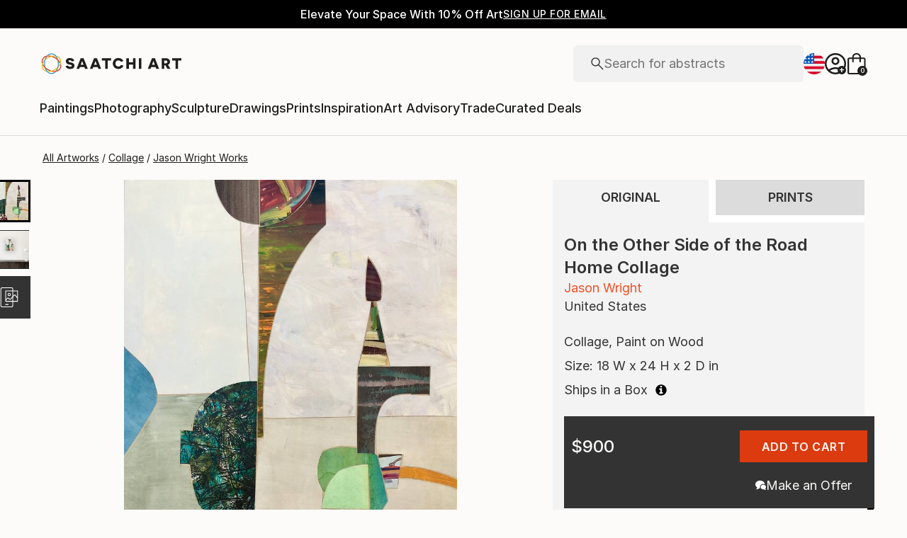

--- FILE ---
content_type: text/javascript
request_url: https://images.saatchiart.com/saatchi-general/_next/static/chunks/webpack-502ae55865b3905b.js
body_size: 7087
content:
!function(){"use strict";var e={},t={};function n(a){var r=t[a];if(void 0!==r)return r.exports;var c=t[a]={id:a,loaded:!1,exports:{}},d=!0;try{e[a].call(c.exports,c,c.exports,n),d=!1}finally{d&&delete t[a]}return c.loaded=!0,c.exports}n.m=e,function(){var e=[];n.O=function(t,a,r,c){if(!a){var d=1/0;for(u=0;u<e.length;u++){a=e[u][0],r=e[u][1],c=e[u][2];for(var f=!0,o=0;o<a.length;o++)(!1&c||d>=c)&&Object.keys(n.O).every((function(e){return n.O[e](a[o])}))?a.splice(o--,1):(f=!1,c<d&&(d=c));if(f){e.splice(u--,1);var i=r();void 0!==i&&(t=i)}}return t}c=c||0;for(var u=e.length;u>0&&e[u-1][2]>c;u--)e[u]=e[u-1];e[u]=[a,r,c]}}(),n.n=function(e){var t=e&&e.__esModule?function(){return e.default}:function(){return e};return n.d(t,{a:t}),t},n.d=function(e,t){for(var a in t)n.o(t,a)&&!n.o(e,a)&&Object.defineProperty(e,a,{enumerable:!0,get:t[a]})},n.f={},n.e=function(e){return Promise.all(Object.keys(n.f).reduce((function(t,a){return n.f[a](e,t),t}),[]))},n.u=function(e){return"static/chunks/"+({401:"RecentlyViewedCarouselPLP",1566:"SeeMoreArtworksCarousel",2020:"artistCommissionModal",2950:"authentication",5097:"Profile",6087:"artwork",6303:"RecommendedArtworksCarousel",6590:"ArtistArtworksCarousel",7544:"preferences",7648:"SocialLinks",8384:"navigation",9022:"commissionModal",9104:"VisuallySimilarCarousel",9203:"adminPanel"}[e]||e)+"."+{99:"745593c125257c5d",401:"eb7d2713f28ad292",586:"15f4d198db8390f2",1445:"c970b73ef4e8be9e",1566:"84f59296a89c810a",2020:"b0c79db59cbbcfc8",2741:"724032bde111d079",2924:"50a0585cb5645195",2950:"e16c326b427a799b",3049:"47929fb2488c3e6b",3874:"464c561915d637c1",5097:"a5bc294f40627476",5900:"19c4ce1d360b7abd",6087:"65e776fe42a73fa4",6303:"cdbd757dd677b2e5",6358:"848463b42323ba2a",6590:"75a86a0801fecc55",7544:"8106655a20104d11",7648:"2194e98c60129c06",8384:"02fe57c2a4f14db6",9022:"9438740b40e946ff",9104:"f0557bb68542f4b6",9203:"ca4f88d4ad5e0ed9",9651:"7137cc383942b1db"}[e]+".js"},n.miniCssF=function(e){return"static/css/"+{76:"e110ccb01fd8c775",401:"2960a82926fa7d17",406:"f9bd356bd4cc32d5",552:"3f9be5f5dd641286",657:"2946f1965a22b230",691:"c0c944d99cf0751f",1030:"8888b722c0202ae7",1306:"47ff39f05b36d42e",1320:"82ee77ebefa680d9",1395:"f9bd356bd4cc32d5",1418:"f9bd356bd4cc32d5",1566:"0abc54dd6bf8505b",1577:"2f5b0243d34d32cc",1641:"129c8601751038bf",1738:"849aa98992682c87",1824:"eb25fb795abf39f7",2020:"8badf72036690091",2236:"35d3f73fe51a7ed4",2344:"a4bf025c9a10bb5b",2510:"193f87af64df7cae",2888:"11ddc2d70c9d07a1",3450:"9cc8b857ad11875a",3718:"5238aac1596cf6e3",3874:"addabaf66dd6ddd0",3911:"f9bd356bd4cc32d5",4196:"7ff73fac01e3e47f",4220:"f18c6e8717c275c9",4582:"29eebb6d9866c59f",4666:"f9bd356bd4cc32d5",4727:"f9bd356bd4cc32d5",4800:"b94fb2bec6f9e7ca",4820:"193f87af64df7cae",4991:"c58ee44fa7ce86eb",5476:"dd6e389525cdc8ba",5527:"7a95cca4e6e5deb4",5579:"9bdd6ac7715a543c",5683:"318e32c2842d5c76",5819:"e008e6739d257cbf",5865:"c83d3f5e88244f49",5900:"0859210654f2bc22",5974:"46f54b1bc0b0f38c",6193:"b47c8070726f02a4",6303:"e221461af3c4ff9c",6584:"bcfb5b1b6bfbc495",6590:"7fae2e7aff96db0b",6598:"a756fcca69845259",6629:"6079c2c36fc9e33c",6714:"60ea0365ea85b2f0",6861:"f9bd356bd4cc32d5",7021:"f9bd356bd4cc32d5",7544:"ad7130fed0560da7",8351:"e6af2bf9835b64f1",8384:"6595cb3b09c0d2bd",8395:"f9bd356bd4cc32d5",8444:"e110ccb01fd8c775",8477:"37ed8267ef5682dc",8820:"caf0af0d7a686189",8920:"f9bd356bd4cc32d5",9022:"8badf72036690091",9104:"e221461af3c4ff9c",9137:"2cec761c0c922ad4",9203:"e1b61a4e08b58785",9413:"c89d33a89cf3260e",9490:"c22ef8e891277020",9697:"76ff30244aff7047",9811:"f9bd356bd4cc32d5",9817:"65946bf98abc2579",9991:"7ff73fac01e3e47f"}[e]+".css"},n.g=function(){if("object"===typeof globalThis)return globalThis;try{return this||new Function("return this")()}catch(e){if("object"===typeof window)return window}}(),n.o=function(e,t){return Object.prototype.hasOwnProperty.call(e,t)},function(){var e={},t="_N_E:";n.l=function(a,r,c,d){if(e[a])e[a].push(r);else{var f,o;if(void 0!==c)for(var i=document.getElementsByTagName("script"),u=0;u<i.length;u++){var b=i[u];if(b.getAttribute("src")==a||b.getAttribute("data-webpack")==t+c){f=b;break}}f||(o=!0,(f=document.createElement("script")).charset="utf-8",f.timeout=120,n.nc&&f.setAttribute("nonce",n.nc),f.setAttribute("data-webpack",t+c),f.src=n.tu(a)),e[a]=[r];var l=function(t,n){f.onerror=f.onload=null,clearTimeout(s);var r=e[a];if(delete e[a],f.parentNode&&f.parentNode.removeChild(f),r&&r.forEach((function(e){return e(n)})),t)return t(n)},s=setTimeout(l.bind(null,void 0,{type:"timeout",target:f}),12e4);f.onerror=l.bind(null,f.onerror),f.onload=l.bind(null,f.onload),o&&document.head.appendChild(f)}}}(),n.r=function(e){"undefined"!==typeof Symbol&&Symbol.toStringTag&&Object.defineProperty(e,Symbol.toStringTag,{value:"Module"}),Object.defineProperty(e,"__esModule",{value:!0})},n.nmd=function(e){return e.paths=[],e.children||(e.children=[]),e},function(){var e;n.tt=function(){return void 0===e&&(e={createScriptURL:function(e){return e}},"undefined"!==typeof trustedTypes&&trustedTypes.createPolicy&&(e=trustedTypes.createPolicy("nextjs#bundler",e))),e}}(),n.tu=function(e){return n.tt().createScriptURL(e)},n.p="https://images.saatchiart.com/saatchi-general/_next/",function(){var e=function(e){return new Promise((function(t,a){var r=n.miniCssF(e),c=n.p+r;if(function(e,t){for(var n=document.getElementsByTagName("link"),a=0;a<n.length;a++){var r=(d=n[a]).getAttribute("data-href")||d.getAttribute("href");if("stylesheet"===d.rel&&(r===e||r===t))return d}var c=document.getElementsByTagName("style");for(a=0;a<c.length;a++){var d;if((r=(d=c[a]).getAttribute("data-href"))===e||r===t)return d}}(r,c))return t();!function(e,t,n,a){var r=document.createElement("link");r.rel="stylesheet",r.type="text/css",r.onerror=r.onload=function(c){if(r.onerror=r.onload=null,"load"===c.type)n();else{var d=c&&("load"===c.type?"missing":c.type),f=c&&c.target&&c.target.href||t,o=new Error("Loading CSS chunk "+e+" failed.\n("+f+")");o.code="CSS_CHUNK_LOAD_FAILED",o.type=d,o.request=f,r.parentNode.removeChild(r),a(o)}},r.href=t,document.head.appendChild(r)}(e,c,t,a)}))},t={2272:0};n.f.miniCss=function(n,a){t[n]?a.push(t[n]):0!==t[n]&&{401:1,1566:1,2020:1,3874:1,5900:1,6303:1,6590:1,7544:1,8384:1,9022:1,9104:1,9203:1}[n]&&a.push(t[n]=e(n).then((function(){t[n]=0}),(function(e){throw delete t[n],e})))}}(),function(){var e={2272:0};n.f.j=function(t,a){var r=n.o(e,t)?e[t]:void 0;if(0!==r)if(r)a.push(r[2]);else if(2272!=t){var c=new Promise((function(n,a){r=e[t]=[n,a]}));a.push(r[2]=c);var d=n.p+n.u(t),f=new Error;n.l(d,(function(a){if(n.o(e,t)&&(0!==(r=e[t])&&(e[t]=void 0),r)){var c=a&&("load"===a.type?"missing":a.type),d=a&&a.target&&a.target.src;f.message="Loading chunk "+t+" failed.\n("+c+": "+d+")",f.name="ChunkLoadError",f.type=c,f.request=d,r[1](f)}}),"chunk-"+t,t)}else e[t]=0},n.O.j=function(t){return 0===e[t]};var t=function(t,a){var r,c,d=a[0],f=a[1],o=a[2],i=0;if(d.some((function(t){return 0!==e[t]}))){for(r in f)n.o(f,r)&&(n.m[r]=f[r]);if(o)var u=o(n)}for(t&&t(a);i<d.length;i++)c=d[i],n.o(e,c)&&e[c]&&e[c][0](),e[c]=0;return n.O(u)},a=self.webpackChunk_N_E=self.webpackChunk_N_E||[];a.forEach(t.bind(null,0)),a.push=t.bind(null,a.push.bind(a))}(),n.nc=void 0}();
//# sourceMappingURL=webpack-502ae55865b3905b.js.map